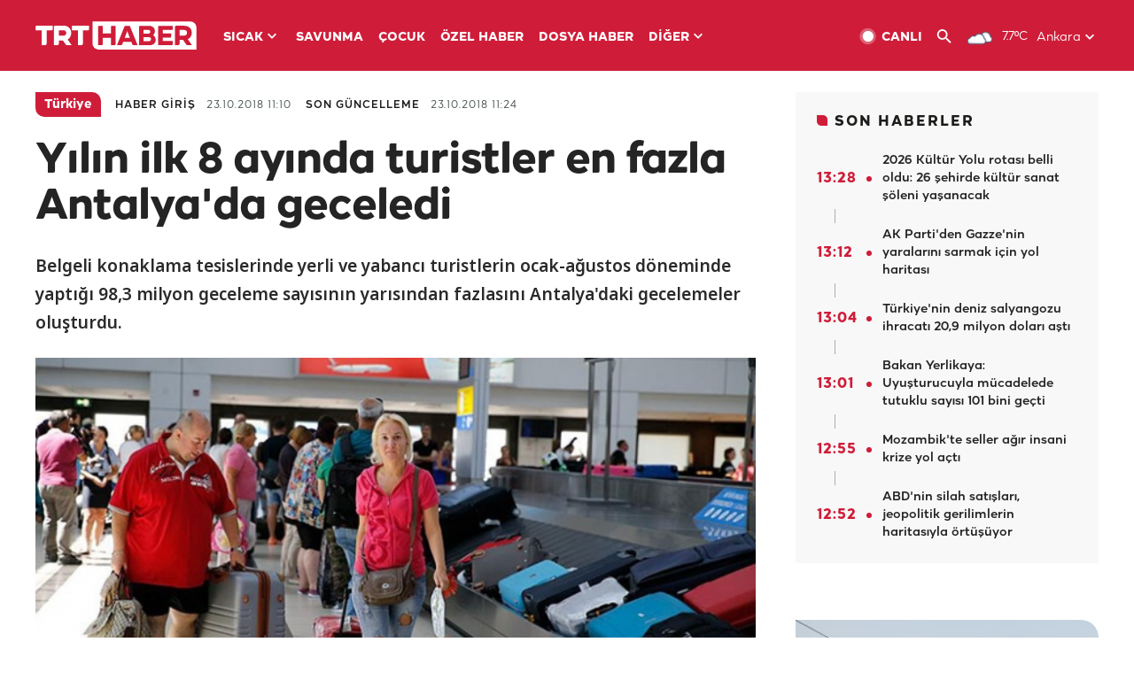

--- FILE ---
content_type: text/html; charset=UTF-8
request_url: https://istatistik.trthaber.com/service/api/get-ip-address
body_size: 53
content:
{"ip":"18.116.51.149"}

--- FILE ---
content_type: text/html; charset=utf-8
request_url: https://www.google.com/recaptcha/api2/aframe
body_size: 266
content:
<!DOCTYPE HTML><html><head><meta http-equiv="content-type" content="text/html; charset=UTF-8"></head><body><script nonce="PO1xwiNkIL9FP91kdSiEsg">/** Anti-fraud and anti-abuse applications only. See google.com/recaptcha */ try{var clients={'sodar':'https://pagead2.googlesyndication.com/pagead/sodar?'};window.addEventListener("message",function(a){try{if(a.source===window.parent){var b=JSON.parse(a.data);var c=clients[b['id']];if(c){var d=document.createElement('img');d.src=c+b['params']+'&rc='+(localStorage.getItem("rc::a")?sessionStorage.getItem("rc::b"):"");window.document.body.appendChild(d);sessionStorage.setItem("rc::e",parseInt(sessionStorage.getItem("rc::e")||0)+1);localStorage.setItem("rc::h",'1769250571527');}}}catch(b){}});window.parent.postMessage("_grecaptcha_ready", "*");}catch(b){}</script></body></html>

--- FILE ---
content_type: image/svg+xml
request_url: https://trthaberstatic.cdn.wp.trt.com.tr/static/images/photo-icon.svg
body_size: 370
content:
<svg width="16" height="14" viewBox="0 0 16 14" fill="none" xmlns="http://www.w3.org/2000/svg">
<path d="M16 3.5C16 3.09375 15.8438 2.75 15.5625 2.4375C15.25 2.15625 14.9062 2 14.5 2H11.75L11.375 0.96875C11.25 0.6875 11.0625 0.46875 10.8125 0.28125C10.5625 0.09375 10.2812 0 9.96875 0H6.03125C5.71875 0 5.4375 0.09375 5.1875 0.28125C4.9375 0.46875 4.75 0.6875 4.625 0.96875L4.25 2H1.5C1.0625 2 0.71875 2.15625 0.4375 2.4375C0.125 2.75 0 3.09375 0 3.5V12.5C0 12.9375 0.125 13.2812 0.4375 13.5625C0.71875 13.875 1.0625 14 1.5 14H14.5C14.9062 14 15.25 13.875 15.5625 13.5625C15.8438 13.2812 16 12.9375 16 12.5V3.5ZM11.75 8C11.75 8.6875 11.5625 9.34375 11.25 9.90625C10.9062 10.4688 10.4375 10.9375 9.875 11.25C9.3125 11.5938 8.6875 11.75 8 11.75C7.3125 11.75 6.65625 11.5938 6.09375 11.25C5.53125 10.9375 5.0625 10.4688 4.75 9.90625C4.40625 9.34375 4.25 8.6875 4.25 8C4.25 7.3125 4.40625 6.6875 4.75 6.125C5.0625 5.5625 5.53125 5.09375 6.09375 4.75C6.65625 4.4375 7.3125 4.25 8 4.25C8.6875 4.25 9.3125 4.4375 9.875 4.75C10.4375 5.09375 10.9062 5.5625 11.25 6.125C11.5625 6.6875 11.75 7.3125 11.75 8ZM10.75 8C10.75 7.25 10.4688 6.625 9.9375 6.0625C9.375 5.53125 8.75 5.25 8 5.25C7.25 5.25 6.59375 5.53125 6.0625 6.0625C5.5 6.625 5.25 7.25 5.25 8C5.25 8.75 5.5 9.40625 6.0625 9.9375C6.59375 10.5 7.25 10.75 8 10.75C8.75 10.75 9.375 10.5 9.9375 9.9375C10.4688 9.40625 10.75 8.75 10.75 8Z" fill="white"/>
</svg>


--- FILE ---
content_type: application/javascript; charset=utf-8
request_url: https://fundingchoicesmessages.google.com/f/AGSKWxUvACEq0z6g_JpF5EmIt96gdDzKnN_lm1KcS0PhKzKIXnpIc3KrJXdJSKiwB6Fa3bpZSNGh7FlSqxSPyj4NL76olkp4sH4zPgARI9H56hHrZ2Y0sOK9wNPSS4WBN3JQGResGTOnsq_QISkDkLA3uUb3Nq96uC0s9lTa7kL9KOch12oyqnbwFpYogMw3/_/760x120_/sample300x250ad./ad/select?/toolkitads.?adpage=
body_size: -1289
content:
window['6067f47a-6d62-4b7c-b839-bf0a55c6e662'] = true;